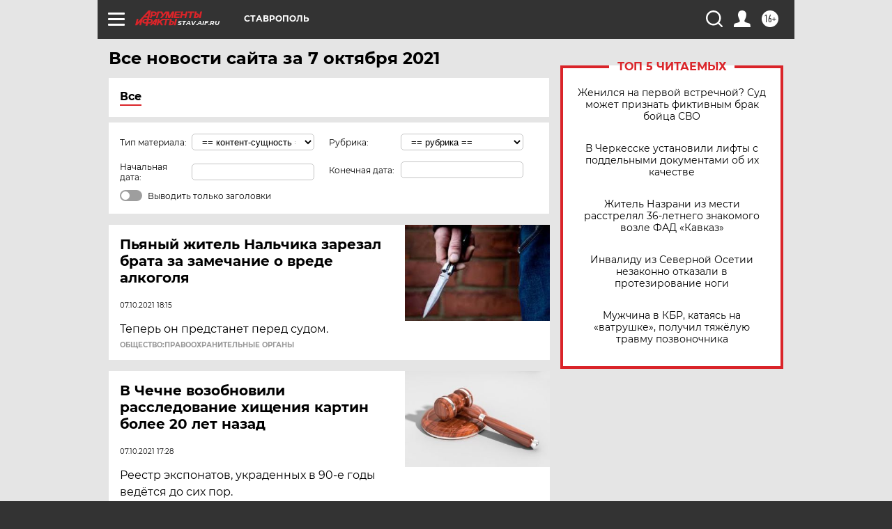

--- FILE ---
content_type: text/html; charset=UTF-8
request_url: https://stav.aif.ru/all/2021-10-07
body_size: 21249
content:
<!DOCTYPE html>
<!--[if IE 8]><html class="ie8"> <![endif]-->
<!--[if gt IE 8]><!--><html lang="ru"> <!--<![endif]-->
<head>
    <!-- created_at 17-01-2026 06:47:02 -->
    <script>
        window.isIndexPage = 0;
        window.isMobileBrowser = 0;
        window.disableSidebarCut = 1;
        window.bannerDebugMode = 0;
    </script>

                
                                    <meta http-equiv="Content-Type" content="text/html; charset=utf-8" >
<meta name="format-detection" content="telephone=no" >
<meta name="viewport" content="width=device-width, user-scalable=no, initial-scale=1.0, maximum-scale=1.0, minimum-scale=1.0" >
<meta http-equiv="X-UA-Compatible" content="IE=edge,chrome=1" >
<meta name="HandheldFriendly" content="true" >
<meta name="format-detection" content="telephone=no" >
<meta name="theme-color" content="#ffffff" >
<meta name="description" content="Самые актуальные и последние новости Ставрополя и Ставропольского края за 7 Октября 2021 на сайте Аргументы и Факты. Будьте в курсе главных свежих новостных событий, фото и видео репортажей." >
<meta name="facebook-domain-verification" content="jiqbwww7rrqnwzjkizob7wrpmgmwq3" >
        <title>Все последние новости Ставрополя и Ставропольского края за 7 Октября 2021 | Аргументы и Факты</title>    <link rel="shortcut icon" type="image/x-icon" href="/favicon.ico" />
    <link rel="icon" type="image/svg+xml" href="/favicon.svg">
    
    <link rel="preload" href="/redesign2018/fonts/montserrat-v15-latin-ext_latin_cyrillic-ext_cyrillic-regular.woff2" as="font" type="font/woff2" crossorigin>
    <link rel="preload" href="/redesign2018/fonts/montserrat-v15-latin-ext_latin_cyrillic-ext_cyrillic-italic.woff2" as="font" type="font/woff2" crossorigin>
    <link rel="preload" href="/redesign2018/fonts/montserrat-v15-latin-ext_latin_cyrillic-ext_cyrillic-700.woff2" as="font" type="font/woff2" crossorigin>
    <link rel="preload" href="/redesign2018/fonts/montserrat-v15-latin-ext_latin_cyrillic-ext_cyrillic-700italic.woff2" as="font" type="font/woff2" crossorigin>
    <link rel="preload" href="/redesign2018/fonts/montserrat-v15-latin-ext_latin_cyrillic-ext_cyrillic-800.woff2" as="font" type="font/woff2" crossorigin>
    <link href="https://stav.aif.ru/all/2021-10-07" rel="canonical" >
<link href="https://stav.aif.ru/redesign2018/css/style.css?6c0" media="all" rel="stylesheet" type="text/css" >
<link href="https://stav.aif.ru/img/icon/apple_touch_icon_57x57.png?6c0" rel="apple-touch-icon" sizes="57x57" >
<link href="https://stav.aif.ru/img/icon/apple_touch_icon_114x114.png?6c0" rel="apple-touch-icon" sizes="114x114" >
<link href="https://stav.aif.ru/img/icon/apple_touch_icon_72x72.png?6c0" rel="apple-touch-icon" sizes="72x72" >
<link href="https://stav.aif.ru/img/icon/apple_touch_icon_144x144.png?6c0" rel="apple-touch-icon" sizes="144x144" >
<link href="https://stav.aif.ru/img/icon/apple-touch-icon.png?6c0" rel="apple-touch-icon" sizes="180x180" >
<link href="https://stav.aif.ru/img/icon/favicon-32x32.png?6c0" rel="icon" type="image/png" sizes="32x32" >
<link href="https://stav.aif.ru/img/icon/favicon-16x16.png?6c0" rel="icon" type="image/png" sizes="16x16" >
<link href="https://stav.aif.ru/img/manifest.json?6c0" rel="manifest" >
<link href="https://stav.aif.ru/img/safari-pinned-tab.svg?6c0" rel="mask-icon" color="#d55b5b" >
<link href="https://stav.aif.ru/resources/front/vendor/jquery-ui/jquery-ui.css?6c0" media="" rel="stylesheet" type="text/css" >
<link href="https://ads.betweendigital.com" rel="preconnect" crossorigin="" >
        <script type="text/javascript">
    //<!--
    var isRedesignPage = true;    //-->
</script>
<script type="text/javascript" src="https://stav.aif.ru/js/output/jquery.min.js?6c0"></script>
<script type="text/javascript" src="https://stav.aif.ru/js/output/header_scripts.js?6c0"></script>
<script type="text/javascript">
    //<!--
    var _sf_startpt=(new Date()).getTime()    //-->
</script>
<script type="text/javascript" src="https://stav.aif.ru/resources/front/vendor/jquery-ui/jquery-ui.min.js?6c0"></script>
<script type="text/javascript" src="https://stav.aif.ru/resources/front/vendor/jquery-ui/i18n/jquery.ui.datepicker-ru.js?6c0"></script>
<script type="text/javascript" src="https://yastatic.net/s3/passport-sdk/autofill/v1/sdk-suggest-with-polyfills-latest.js?6c0"></script>
<script type="text/javascript">
    //<!--
    window.YandexAuthParams = {"oauthQueryParams":{"client_id":"b104434ccf5a4638bdfe8a9101264f3c","response_type":"code","redirect_uri":"https:\/\/aif.ru\/oauth\/yandex\/callback"},"tokenPageOrigin":"https:\/\/aif.ru"};    //-->
</script>
<script type="text/javascript">
    //<!--
    function AdFox_getWindowSize() {
    var winWidth,winHeight;
	if( typeof( window.innerWidth ) == 'number' ) {
		//Non-IE
		winWidth = window.innerWidth;
		winHeight = window.innerHeight;
	} else if( document.documentElement && ( document.documentElement.clientWidth || document.documentElement.clientHeight ) ) {
		//IE 6+ in 'standards compliant mode'
		winWidth = document.documentElement.clientWidth;
		winHeight = document.documentElement.clientHeight;
	} else if( document.body && ( document.body.clientWidth || document.body.clientHeight ) ) {
		//IE 4 compatible
		winWidth = document.body.clientWidth;
		winHeight = document.body.clientHeight;
	}
	return {"width":winWidth, "height":winHeight};
}//END function AdFox_getWindowSize

function AdFox_getElementPosition(elemId){
    var elem;
    
    if (document.getElementById) {
		elem = document.getElementById(elemId);
	}
	else if (document.layers) {
		elem = document.elemId;
	}
	else if (document.all) {
		elem = document.all.elemId;
	}
    var w = elem.offsetWidth;
    var h = elem.offsetHeight;	
    var l = 0;
    var t = 0;
	
    while (elem)
    {
        l += elem.offsetLeft;
        t += elem.offsetTop;
        elem = elem.offsetParent;
    }

    return {"left":l, "top":t, "width":w, "height":h};
} //END function AdFox_getElementPosition

function AdFox_getBodyScrollTop(){
	return self.pageYOffset || (document.documentElement && document.documentElement.scrollTop) || (document.body && document.body.scrollTop);
} //END function AdFox_getBodyScrollTop

function AdFox_getBodyScrollLeft(){
	return self.pageXOffset || (document.documentElement && document.documentElement.scrollLeft) || (document.body && document.body.scrollLeft);
}//END function AdFox_getBodyScrollLeft

function AdFox_Scroll(elemId,elemSrc){
   var winPos = AdFox_getWindowSize();
   var winWidth = winPos.width;
   var winHeight = winPos.height;
   var scrollY = AdFox_getBodyScrollTop();
   var scrollX =  AdFox_getBodyScrollLeft();
   var divId = 'AdFox_banner_'+elemId;
   var ltwhPos = AdFox_getElementPosition(divId);
   var lPos = ltwhPos.left;
   var tPos = ltwhPos.top;

   if(scrollY+winHeight+5 >= tPos && scrollX+winWidth+5 >= lPos){
      AdFox_getCodeScript(1,elemId,elemSrc);
	  }else{
	     setTimeout('AdFox_Scroll('+elemId+',"'+elemSrc+'");',100);
	  }
}//End function AdFox_Scroll    //-->
</script>
<script type="text/javascript">
    //<!--
    function AdFox_SetLayerVis(spritename,state){
   document.getElementById(spritename).style.visibility=state;
}

function AdFox_Open(AF_id){
   AdFox_SetLayerVis('AdFox_DivBaseFlash_'+AF_id, "hidden");
   AdFox_SetLayerVis('AdFox_DivOverFlash_'+AF_id, "visible");
}

function AdFox_Close(AF_id){
   AdFox_SetLayerVis('AdFox_DivOverFlash_'+AF_id, "hidden");
   AdFox_SetLayerVis('AdFox_DivBaseFlash_'+AF_id, "visible");
}

function AdFox_getCodeScript(AF_n,AF_id,AF_src){
   var AF_doc;
   if(AF_n<10){
      try{
	     if(document.all && !window.opera){
		    AF_doc = window.frames['AdFox_iframe_'+AF_id].document;
			}else if(document.getElementById){
			         AF_doc = document.getElementById('AdFox_iframe_'+AF_id).contentDocument;
					 }
		 }catch(e){}
    if(AF_doc){
	   AF_doc.write('<scr'+'ipt type="text/javascript" src="'+AF_src+'"><\/scr'+'ipt>');
	   }else{
	      setTimeout('AdFox_getCodeScript('+(++AF_n)+','+AF_id+',"'+AF_src+'");', 100);
		  }
		  }
}

function adfoxSdvigContent(banID, flashWidth, flashHeight){
	var obj = document.getElementById('adfoxBanner'+banID).style;
	if (flashWidth == '100%') obj.width = flashWidth;
	    else obj.width = flashWidth + "px";
	if (flashHeight == '100%') obj.height = flashHeight;
	    else obj.height = flashHeight + "px";
}

function adfoxVisibilityFlash(banName, flashWidth, flashHeight){
    	var obj = document.getElementById(banName).style;
	if (flashWidth == '100%') obj.width = flashWidth;
	    else obj.width = flashWidth + "px";
	if (flashHeight == '100%') obj.height = flashHeight;
	    else obj.height = flashHeight + "px";
}

function adfoxStart(banID, FirShowFlNum, constVisFlashFir, sdvigContent, flash1Width, flash1Height, flash2Width, flash2Height){
	if (FirShowFlNum == 1) adfoxVisibilityFlash('adfoxFlash1'+banID, flash1Width, flash1Height);
	    else if (FirShowFlNum == 2) {
		    adfoxVisibilityFlash('adfoxFlash2'+banID, flash2Width, flash2Height);
	        if (constVisFlashFir == 'yes') adfoxVisibilityFlash('adfoxFlash1'+banID, flash1Width, flash1Height);
		    if (sdvigContent == 'yes') adfoxSdvigContent(banID, flash2Width, flash2Height);
		        else adfoxSdvigContent(banID, flash1Width, flash1Height);
	}
}

function adfoxOpen(banID, constVisFlashFir, sdvigContent, flash2Width, flash2Height){
	var aEventOpenClose = new Image();
	var obj = document.getElementById("aEventOpen"+banID);
	if (obj) aEventOpenClose.src =  obj.title+'&rand='+Math.random()*1000000+'&prb='+Math.random()*1000000;
	adfoxVisibilityFlash('adfoxFlash2'+banID, flash2Width, flash2Height);
	if (constVisFlashFir != 'yes') adfoxVisibilityFlash('adfoxFlash1'+banID, 1, 1);
	if (sdvigContent == 'yes') adfoxSdvigContent(banID, flash2Width, flash2Height);
}


function adfoxClose(banID, constVisFlashFir, sdvigContent, flash1Width, flash1Height){
	var aEventOpenClose = new Image();
	var obj = document.getElementById("aEventClose"+banID);
	if (obj) aEventOpenClose.src =  obj.title+'&rand='+Math.random()*1000000+'&prb='+Math.random()*1000000;
	adfoxVisibilityFlash('adfoxFlash2'+banID, 1, 1);
	if (constVisFlashFir != 'yes') adfoxVisibilityFlash('adfoxFlash1'+banID, flash1Width, flash1Height);
	if (sdvigContent == 'yes') adfoxSdvigContent(banID, flash1Width, flash1Height);
}    //-->
</script>
<script type="text/javascript" async="true" src="https://yandex.ru/ads/system/header-bidding.js?6c0"></script>
<script type="text/javascript" src="https://ad.mail.ru/static/sync-loader.js?6c0"></script>
<script type="text/javascript" async="true" src="https://cdn.skcrtxr.com/roxot-wrapper/js/roxot-manager.js?pid=42c21743-edce-4460-a03e-02dbaef8f162"></script>
<script type="text/javascript" src="https://cdn-rtb.sape.ru/js/uids.js?6c0"></script>
<script type="text/javascript">
    //<!--
        var adfoxBiddersMap = {
    "betweenDigital": "816043",
 "mediasniper": "2218745",
    "myTarget": "810102",
 "buzzoola": "1096246",
 "adfox_roden-media": "3373170",
    "videonow": "2966090", 
 "adfox_adsmart": "1463295",
  "Gnezdo": "3123512",
    "roxot": "3196121",
 "astralab": "2486209",
  "getintent": "3186204",
 "sape": "2758269",
 "adwile": "2733112",
 "hybrid": "2809332"
};
var syncid = window.rb_sync.id;
	  var biddersCpmAdjustmentMap = {
      'adfox_adsmart': 0.6,
	  'Gnezdo': 0.8,
	  'adwile': 0.8
  };

if (window.innerWidth >= 1024) {
var adUnits = [{
        "code": "adfox_153825256063495017",
  "sizes": [[300, 600], [240,400]],
        "bids": [{
                "bidder": "betweenDigital",
                "params": {
                    "placementId": "3235886"
                }
            },{
                "bidder": "myTarget",
                "params": {
                    "placementId": "555209",
"sendTargetRef": "true",
"additional": {
"fpid": syncid
}			
                }
            },{
                "bidder": "hybrid",
                "params": {
                    "placementId": "6582bbf77bc72f59c8b22f65"
                }
            },{
                "bidder": "buzzoola",
                "params": {
                    "placementId": "1252803"
                }
            },{
                "bidder": "videonow",
                "params": {
                    "placementId": "8503533"
                }
            },{
                    "bidder": "adfox_adsmart",
                    "params": {
						p1: 'cqguf',
						p2: 'hhro'
					}
            },{
                    "bidder": "roxot",
                    "params": {
						placementId: '2027d57b-1cff-4693-9a3c-7fe57b3bcd1f',
						sendTargetRef: true
					}
            },{
                    "bidder": "mediasniper",
                    "params": {
						"placementId": "4417"
					}
            },{
                    "bidder": "Gnezdo",
                    "params": {
						"placementId": "354318"
					}
            },{
                    "bidder": "getintent",
                    "params": {
						"placementId": "215_V_aif.ru_D_Top_300x600"
					}
            },{
                    "bidder": "adfox_roden-media",
                    "params": {
						p1: "dilmj",
						p2: "emwl"
					}
            },{
                    "bidder": "astralab",
                    "params": {
						"placementId": "642ad3a28528b410c4990932"
					}
            }
        ]
    },{
        "code": "adfox_150719646019463024",
		"sizes": [[640,480], [640,360]],
        "bids": [{
                "bidder": "adfox_adsmart",
                    "params": {
						p1: 'cmqsb',
						p2: 'ul'
					}
            },{
                "bidder": "sape",
                "params": {
                    "placementId": "872427",
					additional: {
                       sapeFpUids: window.sapeRrbFpUids || []
                   }				
                }
            },{
                "bidder": "roxot",
                "params": {
                    placementId: '2b61dd56-9c9f-4c45-a5f5-98dd5234b8a1',
					sendTargetRef: true
                }
            },{
                "bidder": "getintent",
                "params": {
                    "placementId": "215_V_aif.ru_D_AfterArticle_640х480"
                }
            }
        ]
    },{
        "code": "adfox_149010055036832877",
		"sizes": [[970,250]],
		"bids": [{
                    "bidder": "adfox_roden-media",
                    "params": {
						p1: 'dilmi',
						p2: 'hfln'
					}
            },{
                    "bidder": "buzzoola",
                    "params": {
						"placementId": "1252804"
					}
            },{
                    "bidder": "getintent",
                    "params": {
						"placementId": "215_V_aif.ru_D_Billboard_970x250"
					}
            },{
                "bidder": "astralab",
                "params": {
                    "placementId": "67bf071f4e6965fa7b30fea3"
                }
            },{
                    "bidder": "hybrid",
                    "params": {
						"placementId": "6582bbf77bc72f59c8b22f66"
					}
            },{
                    "bidder": "myTarget",
                    "params": {
						"placementId": "1462991",
"sendTargetRef": "true",
"additional": {
"fpid": syncid
}			
					}
            }			           
        ]        
    },{
        "code": "adfox_149874332414246474",
		"sizes": [[640,360], [300,250], [640,480]],
		"codeType": "combo",
		"bids": [{
                "bidder": "mediasniper",
                "params": {
                    "placementId": "4419"
                }
            },{
                "bidder": "buzzoola",
                "params": {
                    "placementId": "1220692"
                }
            },{
                "bidder": "astralab",
                "params": {
                    "placementId": "66fd25eab13381b469ae4b39"
                }
            },
			{
                    "bidder": "betweenDigital",
                    "params": {
						"placementId": "4502825"
					}
            }
			           
        ]        
    },{
        "code": "adfox_149848658878716687",
		"sizes": [[300,600], [240,400]],
        "bids": [{
                "bidder": "betweenDigital",
                "params": {
                    "placementId": "3377360"
                }
            },{
                "bidder": "roxot",
                "params": {
                    placementId: 'fdaba944-bdaa-4c63-9dd3-af12fc6afbf8',
					sendTargetRef: true
                }
            },{
                "bidder": "sape",
                "params": {
                    "placementId": "872425",
					additional: {
                       sapeFpUids: window.sapeRrbFpUids || []
                   }
                }
            },{
                "bidder": "adwile",
                "params": {
                    "placementId": "27990"
                }
            }
        ]        
    }
],
	syncPixels = [{
    bidder: 'hybrid',
    pixels: [
    "https://www.tns-counter.ru/V13a****idsh_ad/ru/CP1251/tmsec=idsh_dis/",
    "https://www.tns-counter.ru/V13a****idsh_vid/ru/CP1251/tmsec=idsh_aifru-hbrdis/",
    "https://mc.yandex.ru/watch/66716692?page-url=aifru%3Futm_source=dis_hybrid_default%26utm_medium=%26utm_campaign=%26utm_content=%26utm_term=&page-ref="+window.location.href
]
  }
  ];
} else if (window.innerWidth < 1024) {
var adUnits = [{
        "code": "adfox_14987283079885683",
		"sizes": [[300,250], [300,240]],
        "bids": [{
                "bidder": "betweenDigital",
                "params": {
                    "placementId": "2492448"
                }
            },{
                "bidder": "myTarget",
                "params": {
                    "placementId": "226830",
"sendTargetRef": "true",
"additional": {
"fpid": syncid
}			
                }
            },{
                "bidder": "hybrid",
                "params": {
                    "placementId": "6582bbf77bc72f59c8b22f64"
                }
            },{
                "bidder": "mediasniper",
                "params": {
                    "placementId": "4418"
                }
            },{
                "bidder": "buzzoola",
                "params": {
                    "placementId": "563787"
                }
            },{
                "bidder": "roxot",
                "params": {
                    placementId: '20bce8ad-3a5e-435a-964f-47be17e201cf',
					sendTargetRef: true
                }
            },{
                "bidder": "videonow",
                "params": {
                    "placementId": "2577490"
                }
            },{
                "bidder": "adfox_adsmart",
                    "params": {
						p1: 'cqmbg',
						p2: 'ul'
					}
            },{
                    "bidder": "Gnezdo",
                    "params": {
						"placementId": "354316"
					}
            },{
                    "bidder": "getintent",
                    "params": {
						"placementId": "215_V_aif.ru_M_Top_300x250"
					}
            },{
                    "bidder": "adfox_roden-media",
                    "params": {
						p1: "dilmx",
						p2: "hbts"
					}
            },{
                "bidder": "astralab",
                "params": {
                    "placementId": "642ad47d8528b410c4990933"
                }
            }			
        ]        
    },{
        "code": "adfox_153545578261291257",
		"bids": [{
                    "bidder": "sape",
                    "params": {
						"placementId": "872426",
					additional: {
                       sapeFpUids: window.sapeRrbFpUids || []
                   }
					}
            },{
                    "bidder": "roxot",
                    "params": {
						placementId: 'eb2ebb9c-1e7e-4c80-bef7-1e93debf197c',
						sendTargetRef: true
					}
            }
			           
        ]        
    },{
        "code": "adfox_165346609120174064",
		"sizes": [[320,100]],
		"bids": [            
            		{
                    "bidder": "buzzoola",
                    "params": {
						"placementId": "1252806"
					}
            },{
                    "bidder": "getintent",
                    "params": {
						"placementId": "215_V_aif.ru_M_FloorAd_320x100"
					}
            }
			           
        ]        
    },{
        "code": "adfox_155956315896226671",
		"bids": [            
            		{
                    "bidder": "buzzoola",
                    "params": {
						"placementId": "1252805"
					}
            },{
                    "bidder": "sape",
                    "params": {
						"placementId": "887956",
					additional: {
                       sapeFpUids: window.sapeRrbFpUids || []
                   }
					}
            },{
                    "bidder": "myTarget",
                    "params": {
						"placementId": "821424",
"sendTargetRef": "true",
"additional": {
"fpid": syncid
}			
					}
            }
			           
        ]        
    },{
        "code": "adfox_149874332414246474",
		"sizes": [[640,360], [300,250], [640,480]],
		"codeType": "combo",
		"bids": [{
                "bidder": "adfox_roden-media",
                "params": {
					p1: 'dilmk',
					p2: 'hfiu'
				}
            },{
                "bidder": "mediasniper",
                "params": {
                    "placementId": "4419"
                }
            },{
                "bidder": "roxot",
                "params": {
                    placementId: 'ba25b33d-cd61-4c90-8035-ea7d66f011c6',
					sendTargetRef: true
                }
            },{
                "bidder": "adwile",
                "params": {
                    "placementId": "27991"
                }
            },{
                    "bidder": "Gnezdo",
                    "params": {
						"placementId": "354317"
					}
            },{
                    "bidder": "getintent",
                    "params": {
						"placementId": "215_V_aif.ru_M_Comboblock_300x250"
					}
            },{
                    "bidder": "astralab",
                    "params": {
						"placementId": "66fd260fb13381b469ae4b3f"
					}
            },{
                    "bidder": "betweenDigital",
                    "params": {
						"placementId": "4502825"
					}
            }
			]        
    }
],
	syncPixels = [
  {
    bidder: 'hybrid',
    pixels: [
    "https://www.tns-counter.ru/V13a****idsh_ad/ru/CP1251/tmsec=idsh_mob/",
    "https://www.tns-counter.ru/V13a****idsh_vid/ru/CP1251/tmsec=idsh_aifru-hbrmob/",
    "https://mc.yandex.ru/watch/66716692?page-url=aifru%3Futm_source=mob_hybrid_default%26utm_medium=%26utm_campaign=%26utm_content=%26utm_term=&page-ref="+window.location.href
]
  }
  ];
}
var userTimeout = 1500;
window.YaHeaderBiddingSettings = {
    biddersMap: adfoxBiddersMap,
	biddersCpmAdjustmentMap: biddersCpmAdjustmentMap,
    adUnits: adUnits,
    timeout: userTimeout,
    syncPixels: syncPixels	
};    //-->
</script>
<script type="text/javascript">
    //<!--
    window.yaContextCb = window.yaContextCb || []    //-->
</script>
<script type="text/javascript" async="true" src="https://yandex.ru/ads/system/context.js?6c0"></script>
<script type="text/javascript">
    //<!--
    window.EventObserver = {
    observers: {},

    subscribe: function (name, fn) {
        if (!this.observers.hasOwnProperty(name)) {
            this.observers[name] = [];
        }
        this.observers[name].push(fn)
    },
    
    unsubscribe: function (name, fn) {
        if (!this.observers.hasOwnProperty(name)) {
            return;
        }
        this.observers[name] = this.observers[name].filter(function (subscriber) {
            return subscriber !== fn
        })
    },
    
    broadcast: function (name, data) {
        if (!this.observers.hasOwnProperty(name)) {
            return;
        }
        this.observers[name].forEach(function (subscriber) {
            return subscriber(data)
        })
    }
};    //-->
</script>    
    <script>
  var adcm_config ={
    id:1064,
    platformId: 64,
    init: function () {
      window.adcm.call();
    }
  };
</script>
<script src="https://tag.digitaltarget.ru/adcm.js" async></script>    <!-- Yandex.Metrika counter -->
<script type="text/javascript" >
    (function (d, w, c) {
        (w[c] = w[c] || []).push(function() {
            try {
                w.yaCounter51369400 = new Ya.Metrika2({
                    id:51369400,
                    clickmap:true,
                    trackLinks:true,
                    accurateTrackBounce:true,
                    webvisor:true
                });
            } catch(e) { }
        });

        var n = d.getElementsByTagName("script")[0],
            s = d.createElement("script"),
            f = function () { n.parentNode.insertBefore(s, n); };
        s.type = "text/javascript";
        s.async = true;
        s.src = "https://mc.yandex.ru/metrika/tag.js";

        if (w.opera == "[object Opera]") {
            d.addEventListener("DOMContentLoaded", f, false);
        } else { f(); }
    })(document, window, "yandex_metrika_callbacks2");
</script>
<noscript><div><img src="https://mc.yandex.ru/watch/51369400" style="position:absolute; left:-9999px;" alt="" /></div></noscript>
<!-- /Yandex.Metrika counter --><meta name="yandex-verification" content="d7541b8d9e1e4925" />
    <link rel="stylesheet" type="text/css" media="print" href="https://stav.aif.ru/redesign2018/css/print.css?6c0" />
    <base href=""/>
</head><body class="region__stav ">
<div class="overlay"></div>
<!-- Rating@Mail.ru counter -->
<script type="text/javascript">
var _tmr = window._tmr || (window._tmr = []);
_tmr.push({id: "59428", type: "pageView", start: (new Date()).getTime()});
(function (d, w, id) {
  if (d.getElementById(id)) return;
  var ts = d.createElement("script"); ts.type = "text/javascript"; ts.async = true; ts.id = id;
  ts.src = "https://top-fwz1.mail.ru/js/code.js";
  var f = function () {var s = d.getElementsByTagName("script")[0]; s.parentNode.insertBefore(ts, s);};
  if (w.opera == "[object Opera]") { d.addEventListener("DOMContentLoaded", f, false); } else { f(); }
})(document, window, "topmailru-code");
</script><noscript><div>
<img src="https://top-fwz1.mail.ru/counter?id=59428;js=na" style="border:0;position:absolute;left:-9999px;" alt="Top.Mail.Ru" />
</div></noscript>
<!-- //Rating@Mail.ru counter -->



<div class="container" id="container">
    
        <noindex><div class="adv_content bp__body_first no_lands no_portr adwrapper"><div class="banner_params hide" data-params="{&quot;id&quot;:4921,&quot;num&quot;:1,&quot;place&quot;:&quot;body_first&quot;}"></div>
<!--AdFox START-->
<!--aif_direct-->
<!--Площадка: AIF_fullscreen /  / -->
<!--Тип баннера: FullScreen-->
<!--Расположение: <верх страницы>-->
<div id="adfox_150417328041091508"></div>
<script>     
    window.yaContextCb.push(()=>{
    Ya.adfoxCode.create({
        ownerId: 249933,
        containerId: 'adfox_150417328041091508',
        params: {
            pp: 'g',
            ps: 'cnul',
            p2: 'fptu',
            puid1: ''
        }
    }); 
}); 
</script></div></noindex>
        
        <!--баннер над шапкой--->
                <div class="banner_box">
            <div class="main_banner">
                            </div>
        </div>
                <!--//баннер  над шапкой--->

    <script>
	currentUser = new User();
</script>

<header class="header">
    <div class="count_box_nodisplay">
    <div class="couter_block"><!--LiveInternet counter-->
<script type="text/javascript"><!--
document.write("<img src='https://counter.yadro.ru//hit;AIF?r"+escape(document.referrer)+((typeof(screen)=="undefined")?"":";s"+screen.width+"*"+screen.height+"*"+(screen.colorDepth?screen.colorDepth:screen.pixelDepth))+";u"+escape(document.URL)+";h"+escape(document.title.substring(0,80))+";"+Math.random()+"' width=1 height=1 alt=''>");
//--></script><!--/LiveInternet--></div></div>    <div class="topline">
    <a href="#" class="burger openCloser">
        <div class="burger__wrapper">
            <span class="burger__line"></span>
            <span class="burger__line"></span>
            <span class="burger__line"></span>
        </div>
    </a>

    
    <a href="/" class="logo_box">
                <img width="96" height="22" src="https://stav.aif.ru/redesign2018/img/logo.svg?6c0" alt="Аргументы и Факты">
        <div class="region_url">
            stav.aif.ru        </div>
            </a>
    <div itemscope itemtype="http://schema.org/Organization" class="schema_org">
        <img itemprop="logo" src="https://stav.aif.ru/redesign2018/img/logo.svg?6c0" />
        <a itemprop="url" href="/"></a>
        <meta itemprop="name" content="АО «Аргументы и Факты»" />
        <div itemprop="address" itemscope itemtype="http://schema.org/PostalAddress">
            <meta itemprop="postalCode" content="101000" />
            <meta itemprop="addressLocality" content="Москва" />
            <meta itemprop="streetAddress" content="ул. Мясницкая, д. 42"/>
            <meta itemprop="addressCountry" content="RU"/>
            <a itemprop="telephone" href="tel:+74956465757">+7 (495) 646 57 57</a>
        </div>
    </div>
    <div class="age16 age16_topline">16+</div>
    <a href="#" class="region regionOpenCloser">
        <img width="19" height="25" src="https://stav.aif.ru/redesign2018/img/location.svg?6c0"><span>Ставрополь</span>
    </a>
    <div class="topline__slot">
             </div>

    <!--a class="topline__hashtag" href="https://aif.ru/health/coronavirus/?utm_medium=header&utm_content=covid&utm_source=aif">#остаемсядома</a-->
    <div class="auth_user_status_js">
        <a href="#" class="user auth_link_login_js auth_open_js"><img width="24" height="24" src="https://stav.aif.ru/redesign2018/img/user_ico.svg?6c0"></a>
        <a href="/profile" class="user auth_link_profile_js" style="display: none"><img width="24" height="24" src="https://stav.aif.ru/redesign2018/img/user_ico.svg?6c0"></a>
    </div>
    <div class="search_box">
        <a href="#" class="search_ico searchOpener">
            <img width="24" height="24" src="https://stav.aif.ru/redesign2018/img/search_ico.svg?6c0">
        </a>
        <div class="search_input">
            <form action="/search" id="search_form1">
                <input type="text" name="text" maxlength="50"/>
            </form>
        </div>
    </div>
</div>

<div class="fixed_menu topline">
    <div class="cont_center">
        <a href="#" class="burger openCloser">
            <div class="burger__wrapper">
                <span class="burger__line"></span>
                <span class="burger__line"></span>
                <span class="burger__line"></span>
            </div>
        </a>
        <a href="/" class="logo_box">
                        <img width="96" height="22" src="https://stav.aif.ru/redesign2018/img/logo.svg?6c0" alt="Аргументы и Факты">
            <div class="region_url">
                stav.aif.ru            </div>
                    </a>
        <div class="age16 age16_topline">16+</div>
        <a href="/" class="region regionOpenCloser">
            <img width="19" height="25" src="https://stav.aif.ru/redesign2018/img/location.svg?6c0">
            <span>Ставрополь</span>
        </a>
        <div class="topline__slot">
                    </div>

        <!--a class="topline__hashtag" href="https://aif.ru/health/coronavirus/?utm_medium=header&utm_content=covid&utm_source=aif">#остаемсядома</a-->
        <div class="auth_user_status_js">
            <a href="#" class="user auth_link_login_js auth_open_js"><img width="24" height="24" src="https://stav.aif.ru/redesign2018/img/user_ico.svg?6c0"></a>
            <a href="/profile" class="user auth_link_profile_js" style="display: none"><img width="24" height="24" src="https://stav.aif.ru/redesign2018/img/user_ico.svg?6c0"></a>
        </div>
        <div class="search_box">
            <a href="#" class="search_ico searchOpener">
                <img width="24" height="24" src="https://stav.aif.ru/redesign2018/img/search_ico.svg?6c0">
            </a>
            <div class="search_input">
                <form action="/search">
                    <input type="text" name="text" maxlength="50" >
                </form>
            </div>
        </div>
    </div>
</div>    <div class="regions_box">
    <nav class="cont_center">
        <ul class="regions">
            <li><a href="https://aif.ru?from_menu=1">ФЕДЕРАЛЬНЫЙ</a></li>
            <li><a href="https://spb.aif.ru">САНКТ-ПЕТЕРБУРГ</a></li>

            
                                    <li><a href="https://adigea.aif.ru">Адыгея</a></li>
                
            
                                    <li><a href="https://arh.aif.ru">Архангельск</a></li>
                
            
                
            
                
            
                                    <li><a href="https://astrakhan.aif.ru">Астрахань</a></li>
                
            
                                    <li><a href="https://altai.aif.ru">Барнаул</a></li>
                
            
                                    <li><a href="https://aif.by">Беларусь</a></li>
                
            
                                    <li><a href="https://bel.aif.ru">Белгород</a></li>
                
            
                
            
                                    <li><a href="https://bryansk.aif.ru">Брянск</a></li>
                
            
                                    <li><a href="https://bur.aif.ru">Бурятия</a></li>
                
            
                                    <li><a href="https://vl.aif.ru">Владивосток</a></li>
                
            
                                    <li><a href="https://vlad.aif.ru">Владимир</a></li>
                
            
                                    <li><a href="https://vlg.aif.ru">Волгоград</a></li>
                
            
                                    <li><a href="https://vologda.aif.ru">Вологда</a></li>
                
            
                                    <li><a href="https://vrn.aif.ru">Воронеж</a></li>
                
            
                
            
                                    <li><a href="https://dag.aif.ru">Дагестан</a></li>
                
            
                
            
                                    <li><a href="https://ivanovo.aif.ru">Иваново</a></li>
                
            
                                    <li><a href="https://irk.aif.ru">Иркутск</a></li>
                
            
                                    <li><a href="https://kazan.aif.ru">Казань</a></li>
                
            
                                    <li><a href="https://kzaif.kz">Казахстан</a></li>
                
            
                
            
                                    <li><a href="https://klg.aif.ru">Калининград</a></li>
                
            
                
            
                                    <li><a href="https://kaluga.aif.ru">Калуга</a></li>
                
            
                                    <li><a href="https://kamchatka.aif.ru">Камчатка</a></li>
                
            
                
            
                                    <li><a href="https://karel.aif.ru">Карелия</a></li>
                
            
                                    <li><a href="https://kirov.aif.ru">Киров</a></li>
                
            
                                    <li><a href="https://komi.aif.ru">Коми</a></li>
                
            
                                    <li><a href="https://kostroma.aif.ru">Кострома</a></li>
                
            
                                    <li><a href="https://kuban.aif.ru">Краснодар</a></li>
                
            
                                    <li><a href="https://krsk.aif.ru">Красноярск</a></li>
                
            
                                    <li><a href="https://krym.aif.ru">Крым</a></li>
                
            
                                    <li><a href="https://kuzbass.aif.ru">Кузбасс</a></li>
                
            
                
            
                
            
                                    <li><a href="https://aif.kg">Кыргызстан</a></li>
                
            
                                    <li><a href="https://mar.aif.ru">Марий Эл</a></li>
                
            
                                    <li><a href="https://saransk.aif.ru">Мордовия</a></li>
                
            
                                    <li><a href="https://murmansk.aif.ru">Мурманск</a></li>
                
            
                
            
                                    <li><a href="https://nn.aif.ru">Нижний Новгород</a></li>
                
            
                                    <li><a href="https://nsk.aif.ru">Новосибирск</a></li>
                
            
                
            
                                    <li><a href="https://omsk.aif.ru">Омск</a></li>
                
            
                                    <li><a href="https://oren.aif.ru">Оренбург</a></li>
                
            
                                    <li><a href="https://penza.aif.ru">Пенза</a></li>
                
            
                                    <li><a href="https://perm.aif.ru">Пермь</a></li>
                
            
                                    <li><a href="https://pskov.aif.ru">Псков</a></li>
                
            
                                    <li><a href="https://rostov.aif.ru">Ростов-на-Дону</a></li>
                
            
                                    <li><a href="https://rzn.aif.ru">Рязань</a></li>
                
            
                                    <li><a href="https://samara.aif.ru">Самара</a></li>
                
            
                
            
                                    <li><a href="https://saratov.aif.ru">Саратов</a></li>
                
            
                                    <li><a href="https://sakhalin.aif.ru">Сахалин</a></li>
                
            
                
            
                                    <li><a href="https://smol.aif.ru">Смоленск</a></li>
                
            
                
            
                                    <li><a href="https://stav.aif.ru">Ставрополь</a></li>
                
            
                
            
                                    <li><a href="https://tver.aif.ru">Тверь</a></li>
                
            
                                    <li><a href="https://tlt.aif.ru">Тольятти</a></li>
                
            
                                    <li><a href="https://tomsk.aif.ru">Томск</a></li>
                
            
                                    <li><a href="https://tula.aif.ru">Тула</a></li>
                
            
                                    <li><a href="https://tmn.aif.ru">Тюмень</a></li>
                
            
                                    <li><a href="https://udm.aif.ru">Удмуртия</a></li>
                
            
                
            
                                    <li><a href="https://ul.aif.ru">Ульяновск</a></li>
                
            
                                    <li><a href="https://ural.aif.ru">Урал</a></li>
                
            
                                    <li><a href="https://ufa.aif.ru">Уфа</a></li>
                
            
                
            
                
            
                                    <li><a href="https://hab.aif.ru">Хабаровск</a></li>
                
            
                
            
                                    <li><a href="https://chv.aif.ru">Чебоксары</a></li>
                
            
                                    <li><a href="https://chel.aif.ru">Челябинск</a></li>
                
            
                                    <li><a href="https://chr.aif.ru">Черноземье</a></li>
                
            
                                    <li><a href="https://chita.aif.ru">Чита</a></li>
                
            
                                    <li><a href="https://ugra.aif.ru">Югра</a></li>
                
            
                                    <li><a href="https://yakutia.aif.ru">Якутия</a></li>
                
            
                                    <li><a href="https://yamal.aif.ru">Ямал</a></li>
                
            
                                    <li><a href="https://yar.aif.ru">Ярославль</a></li>
                
                    </ul>
    </nav>
</div>    <div class="top_menu_box">
    <div class="cont_center">
        <nav class="top_menu main_menu_wrapper_js">
                            <ul class="main_menu main_menu_js" id="rubrics">
                                    <li  class="menuItem top_level_item_js">

        <span  title="Спецпроекты">Спецпроекты</span>
    
            <div class="subrubrics_box submenu_js">
            <ul>
                                                            <li  class="menuItem">

        <a  href="https://stav.aif.ru/belye-zhuravli/" title="Белые журавли. Боевая слава Отечества" id="custommenu-11482">Белые журавли. Боевая слава Отечества</a>
    
    </li>                                                                                <li  class="menuItem">

        <a  href="https://stav.aif.ru/molodye-uchyonye/" title="Молодые лица кавказской науки" id="custommenu-11481">Молодые лица кавказской науки</a>
    
    </li>                                                                                <li  class="menuItem">

        <a  href="https://stav.aif.ru/society/person/trend_3426" title="С нами ярче" id="custommenu-9981">С нами ярче</a>
    
    </li>                                                                                <li  class="menuItem">

        <a  href="http://den-energetika.tilda.ws/" title="День энергетика" id="custommenu-10518">День энергетика</a>
    
    </li>                                                                                <li  class="menuItem">

        <a  href="https://stav.aif.ru/society/jkh/trend_3278" title="Мой дом" id="custommenu-9601">Мой дом</a>
    
    </li>                                                                                <li  class="menuItem">

        <a  href="http://travel95.aif.ru/" title="Открывая Чечню" id="custommenu-8903">Открывая Чечню</a>
    
    </li>                                                                                <li  class="menuItem">

        <a  href="http://warletters.aif.ru/" title="Письма на фронт" id="custommenu-9101">Письма на фронт</a>
    
    </li>                                                                                <li  class="menuItem">

        <a  href="http://children1941-1945.aif.ru/#/0" title="Детская книга войны" id="custommenu-7871">Детская книга войны</a>
    
    </li>                                                                                <li  class="menuItem">

        <a  href="http://dobroe.aif.ru/" title="«АиФ. Доброе сердце»" id="custommenu-9100">«АиФ. Доброе сердце»</a>
    
    </li>                                                                                <li  class="menuItem">

        <a  href="https://aif.ru/special" title="Все спецпроекты" id="custommenu-9102">Все спецпроекты</a>
    
    </li>                                                </ul>
        </div>
    </li>                                                <li  class="menuItem top_level_item_js">

        <a  href="https://stav.aif.ru/news" title="НОВОСТИ" id="custommenu-10271">НОВОСТИ</a>
    
    </li>                                                <li  data-rubric_id="2073" class="menuItem top_level_item_js">

        <a  href="/incidents" title="ПРОИСШЕСТВИЯ" id="custommenu-6788">ПРОИСШЕСТВИЯ</a>
    
    </li>                                                <li  data-rubric_id="2043" class="menuItem top_level_item_js">

        <a  href="/society" title="ОБЩЕСТВО" id="custommenu-5177">ОБЩЕСТВО</a>
    
            <div class="subrubrics_box submenu_js">
            <ul>
                                                            <li  data-rubric_id="2061" class="menuItem">

        <a  href="/society/person" title="Люди" id="custommenu-5180">Люди</a>
    
    </li>                                                                                <li  data-rubric_id="3294" class="menuItem">

        <a  href="/society/history" title="История" id="custommenu-6453">История</a>
    
    </li>                                                                                <li  data-rubric_id="2062" class="menuItem">

        <a  href="/society/law" title="Правоохранительные органы" id="custommenu-5181">Правоохранительные органы</a>
    
    </li>                                                                                <li  data-rubric_id="3299" class="menuItem">

        <a  href="/society/education" title="Образование" id="custommenu-6459">Образование</a>
    
    </li>                                                                                <li  data-rubric_id="3297" class="menuItem">

        <a  href="/society/healthcare" title="Здравоохранение" id="custommenu-6455">Здравоохранение</a>
    
    </li>                                                                                <li  data-rubric_id="3301" class="menuItem">

        <a  href="/society/church" title="Религия" id="custommenu-6464">Религия</a>
    
    </li>                                                                                <li  data-rubric_id="3302" class="menuItem">

        <a  href="/society/transport" title="Транспорт" id="custommenu-6466">Транспорт</a>
    
    </li>                                                                                <li  data-rubric_id="3300" class="menuItem">

        <a  href="/society/nature" title="Природа" id="custommenu-6461">Природа</a>
    
    </li>                                                                                <li  data-rubric_id="3296" class="menuItem">

        <a  href="/society/science" title="Наука" id="custommenu-6454">Наука</a>
    
    </li>                                                </ul>
        </div>
    </li>                                                <li  data-rubric_id="2050" class="menuItem top_level_item_js">

        <a  href="/health" title="ЗДОРОВЬЕ" id="custommenu-5174">ЗДОРОВЬЕ</a>
    
            <div class="subrubrics_box submenu_js">
            <ul>
                                                            <li  data-rubric_id="3313" class="menuItem">

        <a  href="/health/advice" title="Советы" id="custommenu-6477">Советы</a>
    
    </li>                                                                                <li  data-rubric_id="2067" class="menuItem">

        <a  href="/health/details" title="События" id="custommenu-5187">События</a>
    
    </li>                                                                                <li  data-rubric_id="3314" class="menuItem">

        <a  href="/health/help" title="Нужна помощь" id="custommenu-6478">Нужна помощь</a>
    
    </li>                                                </ul>
        </div>
    </li>                                                <li  data-rubric_id="2044" class="menuItem top_level_item_js">

        <a  href="/politic" title="ПОЛИТИКА" id="custommenu-5178">ПОЛИТИКА</a>
    
            <div class="subrubrics_box submenu_js">
            <ul>
                                                            <li  data-rubric_id="2066" class="menuItem">

        <a  href="/politic/stavropol" title="Ставрополье" id="custommenu-5182">Ставрополье</a>
    
    </li>                                                                                <li  data-rubric_id="2045" class="menuItem">

        <a  href="/politic/caucasus" title="СКФО" id="custommenu-5183">СКФО</a>
    
    </li>                                                </ul>
        </div>
    </li>                                                <li  data-rubric_id="2053" class="menuItem top_level_item_js">

        <a  href="/money" title="ДЕНЬГИ" id="custommenu-5176">ДЕНЬГИ</a>
    
            <div class="subrubrics_box submenu_js">
            <ul>
                                                            <li  data-rubric_id="2065" class="menuItem">

        <a  href="/money/details" title="Экономика" id="custommenu-5190">Экономика</a>
    
    </li>                                                                                <li  data-rubric_id="3304" class="menuItem">

        <a  href="/money/business" title="Карьера и бизнес" id="custommenu-6473">Карьера и бизнес</a>
    
    </li>                                                                                <li  data-rubric_id="3303" class="menuItem">

        <a  href="/money/corruption" title="Коррупция" id="custommenu-6470">Коррупция</a>
    
    </li>                                                                                <li  data-rubric_id="2069" class="menuItem">

        <a  href="/money/finance" title="Личные деньги" id="custommenu-5191">Личные деньги</a>
    
    </li>                                                </ul>
        </div>
    </li>                                                <li  data-rubric_id="2075" class="menuItem top_level_item_js">

        <a  href="/apk" title="СЕЛЬСКОЕ ХОЗЯЙСТВО" id="custommenu-10898">СЕЛЬСКОЕ ХОЗЯЙСТВО</a>
    
    </li>                                                <li  data-rubric_id="2054" class="menuItem top_level_item_js">

        <a  href="/realty" title="НЕДВИЖИМОСТЬ" id="custommenu-10897">НЕДВИЖИМОСТЬ</a>
    
    </li>                                                <li  data-rubric_id="2047" class="menuItem top_level_item_js">

        <a  href="/auto" title="АВТО" id="custommenu-9451">АВТО</a>
    
    </li>                                                <li  data-rubric_id="2046" class="menuItem top_level_item_js">

        <a  href="/culture" title="КУЛЬТУРА" id="custommenu-5179">КУЛЬТУРА</a>
    
            <div class="subrubrics_box submenu_js">
            <ul>
                                                            <li  data-rubric_id="2063" class="menuItem">

        <a  href="/culture/person" title="Персона" id="custommenu-5184">Персона</a>
    
    </li>                                                                                <li  data-rubric_id="2068" class="menuItem">

        <a  href="/culture/event" title="События" id="custommenu-5185">События</a>
    
    </li>                                                                                <li  data-rubric_id="2079" class="menuItem">

        <a  href="/culture/problem" title="Проблема" id="custommenu-5186">Проблема</a>
    
    </li>                                                </ul>
        </div>
    </li>                                                <li  data-rubric_id="2051" class="menuItem top_level_item_js">

        <a  href="/sport" title="СПОРТ" id="custommenu-5175">СПОРТ</a>
    
            <div class="subrubrics_box submenu_js">
            <ul>
                                                            <li  data-rubric_id="2052" class="menuItem">

        <a  href="/sport/persona" title="Персона" id="custommenu-5188">Персона</a>
    
    </li>                                                                                <li  data-rubric_id="3312" class="menuItem">

        <a  href="/sport/olymp" title="Олимпиада" id="custommenu-6476">Олимпиада</a>
    
    </li>                                                                                <li  data-rubric_id="2056" class="menuItem">

        <a  href="/sport/details" title="Инфраструктура" id="custommenu-5189">Инфраструктура</a>
    
    </li>                                                </ul>
        </div>
    </li>                                                <li  class="menuItem top_level_item_js">

        <a  href="https://stav.aif.ru/gallery" title="ФОТОГАЛЕРЕЯ " id="custommenu-10310">ФОТОГАЛЕРЕЯ </a>
    
    </li>                                                                </ul>

            <ul id="projects" class="specprojects static_submenu_js"></ul>
            <div class="right_box">
                <div class="fresh_number">
    <h3>Свежий номер</h3>
    <a href="/gazeta/number/59251" class="number_box">
                    <img loading="lazy" src="https://aif-s3.aif.ru/images/044/664/9ece796e6a9226074dc0603b38e3d61f.webp" width="91" height="120">
                <div class="text">
            № 1-2. 14/01/2026 <br /> Убивает за считаные минуты        </div>
    </a>
</div>
<div class="links_box">
    <a href="/gazeta">Издания</a>
</div>
                <div class="sharings_box">
    <span>АиФ в социальных сетях</span>
    <ul class="soc">
                <li>
        <a href="https://vk.com/aifsk" rel="nofollow" target="_blank">
            <img src="https://aif.ru/redesign2018/img/sharings/vk.svg">
        </a>
    </li>
        <li>
        <a href="https://ok.ru/profile/542502355987" rel="nofollow" target="_blank">
            <img src="https://aif.ru/redesign2018/img/sharings/ok.svg">
        </a>
    </li>
        <li>
            <a class="rss_button_black" href="/rss/all.php" target="_blank">
                <img src="https://stav.aif.ru/redesign2018/img/sharings/waflya.svg?6c0" />
            </a>
        </li>
                <li>
        <a href="https://itunes.apple.com/ru/app/argumenty-i-fakty/id333210003?mt=8" rel="nofollow" target="_blank">
            <img src="https://aif.ru/redesign2018/img/sharings/apple.svg">
        </a>
    </li>
        <li>
        <a href="https://play.google.com/store/apps/details?id=ru.mobifactor.aifnews" rel="nofollow" target="_blank">
            <img src="https://aif.ru/redesign2018/img/sharings/androd.svg">
        </a>
    </li>
    </ul>
</div>
            </div>
        </nav>
    </div>
</div></header>            	<div class="content_containers_wrapper_js">
        <div class="content_body  content_container_js">
            <div class="content">
                                <script type="text/javascript">
    $(document).ready(function () {
        $('.all_content_list_js').allContentList({url: '/all/2021-10-07'});
    });
</script>
<div class="all_content_list_js">
<div class="title_box">
    <h2>Все новости сайта за 7 октября 2021</h2>
</div>
<div class="switcher">
    <ul>
        <li class="active" >
            <a href="/all">Все</a>
        </li>
    </ul>
</div>
<div class="tags_form">
    <form id="all_data" action="" method="POST">
        <div class="input_box">
            <label for="material_type">Тип материала:</label>
            <select name="item_type" id="item_type">
    <option value="0">== контент-сущность ==</option>
    <option value="1">статья</option>
    <option value="2">новость</option>
    <option value="3">вопрос-ответ</option>
    <option value="6">сюжет</option>
    <option value="7">онлайн</option>
    <option value="14">мнение</option>
    <option value="19">фотогалерея</option>
    <option value="16">досье</option>
    <option value="17">рецепт</option>
    <option value="46">тесты</option>
</select>        </div>
        <div class="input_box">
            <label for="rubric">Рубрика:</label>
            <select name="rubric_id" id="rubric_id">
    <option value="no">== рубрика ==</option>
    <option value="2094">-АФИША</option>
    <option value="2095">-АФИША - АФИША: Подробности</option>
    <option value="6022">240 ЛЕТ СТАВРОПОЛЮ</option>
    <option value="2047">АВТОМОБИЛИ</option>
    <option value="2064">АВТОМОБИЛИ - АВТО:События</option>
    <option value="5230">Архив</option>
    <option value="2082">АФИША</option>
    <option value="2084">АФИША - АФИША: События</option>
    <option value="2096">БЕЗОПАСНОСТЬ</option>
    <option value="2097">БЕЗОПАСНОСТЬ - БЕЗОПАСНОСТЬ: События</option>
    <option value="2101">БЛОГИ РЕДАКЦИИ</option>
    <option value="2102">БЛОГИ РЕДАКЦИИ - БЛОГИ РЕДАКЦИИ: Мнение</option>
    <option value="2103">БЛОГИ РЕДАКЦИИ - БЛОГИ РЕДАКЦИИ: Подробности</option>
    <option value="3208">Вопрос-ответ</option>
    <option value="4804">Вопрос-ответ - Здоровье</option>
    <option value="4778">Вопрос-ответ - Каталог</option>
    <option value="4802">Вопрос-ответ - Культура</option>
    <option value="4801">Вопрос-ответ - Общество</option>
    <option value="4800">Вопрос-ответ - Политика</option>
    <option value="4803">Вопрос-ответ - Спорт</option>
    <option value="2053">ДЕНЬГИ</option>
    <option value="3304">ДЕНЬГИ - ДЕНЬГИ: Карьера и бизнес</option>
    <option value="3303">ДЕНЬГИ - ДЕНЬГИ: Коррупция</option>
    <option value="2069">ДЕНЬГИ - ДЕНЬГИ: Личные деньги</option>
    <option value="3305">ДЕНЬГИ - ДЕНЬГИ: Рынок</option>
    <option value="2065">ДЕНЬГИ - ДЕНЬГИ: Экономика</option>
    <option value="2070">ДОСУГ</option>
    <option value="2081">ДОСУГ - ДОСУГ: Афиша</option>
    <option value="2072">ДОСУГ - ДОСУГ: Конкурсы</option>
    <option value="2071">ДОСУГ - ДОСУГ: Подробности</option>
    <option value="2050">ЗДОРОВЬЕ</option>
    <option value="3314">ЗДОРОВЬЕ - ЗДОРОВЬЕ:Нужна помощь</option>
    <option value="2067">ЗДОРОВЬЕ - ЗДОРОВЬЕ:Обстановка</option>
    <option value="3313">ЗДОРОВЬЕ - ЗДОРОВЬЕ:Советы</option>
    <option value="3331">ИНФОГРАФИКА</option>
    <option value="2083">КОНКУРСЫ</option>
    <option value="2085">КОНКУРСЫ - КОНКУРСЫ: Подробности</option>
    <option value="2080">Конференции</option>
    <option value="2046">КУЛЬТУРА</option>
    <option value="2063">КУЛЬТУРА - КУЛЬТУРА:Персона</option>
    <option value="2079">КУЛЬТУРА - КУЛЬТУРА:Проблема</option>
    <option value="2068">КУЛЬТУРА - КУЛЬТУРА:События</option>
    <option value="6255">Кухня</option>
    <option value="6256">Кухня - Кухня: рецепты</option>
    <option value="2054">НЕДВИЖИМОСТЬ</option>
    <option value="2055">НЕДВИЖИМОСТЬ - НЕДВИЖИМОСТЬ: События</option>
    <option value="4257">Новый год</option>
    <option value="4271">Новый год - Афиша</option>
    <option value="2098">ОБСУЖДЕНИЯ</option>
    <option value="2100">ОБСУЖДЕНИЯ - ОБСУЖДЕНИЯ: Персона</option>
    <option value="2099">ОБСУЖДЕНИЯ - ОБСУЖДЕНИЯ: Подробности</option>
    <option value="2043">ОБЩЕСТВО</option>
    <option value="3298">ОБЩЕСТВО - ОБЩЕСТВО:Армия</option>
    <option value="6541">ОБЩЕСТВО - ОБЩЕСТВО:ЖКХ</option>
    <option value="3297">ОБЩЕСТВО - ОБЩЕСТВО:Здравоохранение</option>
    <option value="3294">ОБЩЕСТВО - ОБЩЕСТВО:История</option>
    <option value="2061">ОБЩЕСТВО - ОБЩЕСТВО:Люди</option>
    <option value="3296">ОБЩЕСТВО - ОБЩЕСТВО:Наука</option>
    <option value="3299">ОБЩЕСТВО - ОБЩЕСТВО:Образование</option>
    <option value="2062">ОБЩЕСТВО - ОБЩЕСТВО:Правоохранительные органы</option>
    <option value="3301">ОБЩЕСТВО - ОБЩЕСТВО:Религия</option>
    <option value="3302">ОБЩЕСТВО - ОБЩЕСТВО:Транспорт</option>
    <option value="3300">ОБЩЕСТВО - ОБЩЕСТВО:Экология</option>
    <option value="2104">ПИСЬМА ЧИТАТЕЛЕЙ</option>
    <option value="2105">ПИСЬМА ЧИТАТЕЛЕЙ - ПИСЬМА ЧИТАТЕЛЕЙ Мнение</option>
    <option value="2044">ПОЛИТИКА</option>
    <option value="2045">ПОЛИТИКА - ПОЛИТИКА:СКФО</option>
    <option value="2066">ПОЛИТИКА - ПОЛИТИКА:Ставрополье</option>
    <option value="2073">ПРОИСШЕСТВИЯ</option>
    <option value="2074">ПРОИСШЕСТВИЯ - ПРОИСШЕСТВИЯ: События</option>
    <option value="2075">СЕЛЬСКОЕ ХОЗЯЙСТВО</option>
    <option value="2076">СЕЛЬСКОЕ ХОЗЯЙСТВО - СХ: События</option>
    <option value="2051">СПОРТ</option>
    <option value="2056">СПОРТ - СПОРТ:Инфраструктура</option>
    <option value="3312">СПОРТ - СПОРТ:Олимпиада</option>
    <option value="2052">СПОРТ - СПОРТ:Персона</option>
    <option value="2092">ТЕХНОЛОГИИ</option>
    <option value="2093">ТЕХНОЛОГИИ - ТЕХНОЛОГИИ: Подробности</option>
    <option value="8064">ТУРИЗМ</option>
    <option value="8066">ТУРИЗМ - Инфрастуктура</option>
    <option value="8065">ТУРИЗМ - События</option>
</select>        </div>
        <div class="input_box">
            <label for="rubric">Начальная дата:</label>
            <input name="date_from" class="datepicker_js" autocomplete="off">
        </div>
        <div class="input_box">
            <label for="rubric">Конечная дата:</label>
            <input name="date_to" class="datepicker_js" autocomplete="off">
        </div>
        <div class="checker_box">
            <input type="checkbox" name="only_title" id="only_title" value="1" class="only_title_js">
            <label for="only_title"><span>Выводить только заголовки</span></label>
        </div>
        <a href="#" style="display: none;" class="load_more_virtual_js"></a>
    </form>
</div><section class="article_list content_list_js">
                
<div class="list_item" data-item-id="3786974">
            <a href="https://stav.aif.ru/society/law/pyanyy_zhitel_nalchika_zarezal_brata_za_zamechanie_o_vrede_alkogolya" class="img_box no_title_element_js">
            <img loading="lazy" title="" src="https://aif-s3.aif.ru/images/025/339/6a965b85578fefdef16963d4a9b18592.jpg" />
        </a>
    
    <div class="text_box_only_title title_element_js">
        <div class="box_info">
            <a href="https://stav.aif.ru/society/law/pyanyy_zhitel_nalchika_zarezal_brata_za_zamechanie_o_vrede_alkogolya"><span class="item_text__title">Пьяный житель Нальчика зарезал брата за замечание о вреде алкоголя</span></a>
        </div>
    </div>

    <div class="text_box no_title_element_js">
        <div class="box_info">
            <a href="https://stav.aif.ru/society/law/pyanyy_zhitel_nalchika_zarezal_brata_za_zamechanie_o_vrede_alkogolya"><span class="item_text__title">Пьяный житель Нальчика зарезал брата за замечание о вреде алкоголя</span></a>
            <span class="text_box__date">07.10.2021 18:15</span>
        </div>
        <span>Теперь он предстанет перед судом.</span>
    </div>

            <a href="https://stav.aif.ru/society/law" class="rubric_link no_title_element_js">ОБЩЕСТВО:Правоохранительные органы</a>
    </div>            
<div class="list_item" data-item-id="3786923">
            <a href="https://stav.aif.ru/society/law/v_chechne_vozobnovili_rassledovanie_hishcheniya_kartin_bolee_20_let_nazad" class="img_box no_title_element_js">
            <img loading="lazy" title="" src="https://aif-s3.aif.ru/images/025/338/03ebf0b304cec8a65c7343048bdd64a3.jpg" />
        </a>
    
    <div class="text_box_only_title title_element_js">
        <div class="box_info">
            <a href="https://stav.aif.ru/society/law/v_chechne_vozobnovili_rassledovanie_hishcheniya_kartin_bolee_20_let_nazad"><span class="item_text__title">В Чечне возобновили расследование хищения картин более 20 лет назад</span></a>
        </div>
    </div>

    <div class="text_box no_title_element_js">
        <div class="box_info">
            <a href="https://stav.aif.ru/society/law/v_chechne_vozobnovili_rassledovanie_hishcheniya_kartin_bolee_20_let_nazad"><span class="item_text__title">В Чечне возобновили расследование хищения картин более 20 лет назад</span></a>
            <span class="text_box__date">07.10.2021 17:28</span>
        </div>
        <span>Реестр экспонатов, украденных в 90-е годы ведётся до сих пор.</span>
    </div>

            <a href="https://stav.aif.ru/society/law" class="rubric_link no_title_element_js">ОБЩЕСТВО:Правоохранительные органы</a>
    </div>            
<div class="list_item" data-item-id="3786840">
            <a href="https://stav.aif.ru/apk/raznoe/agrarii_adygei_privezli_nagrady_s_zolotoy_oseni-2021" class="img_box no_title_element_js">
            <img loading="lazy" title="" src="https://aif-s3.aif.ru/images/025/337/dcf0e3bf67243c07712d4dcdbe3c224d.jpg" />
        </a>
    
    <div class="text_box_only_title title_element_js">
        <div class="box_info">
            <a href="https://stav.aif.ru/apk/raznoe/agrarii_adygei_privezli_nagrady_s_zolotoy_oseni-2021"><span class="item_text__title">Аграрии Адыгеи привезли награды с «Золотой осени-2021»</span></a>
        </div>
    </div>

    <div class="text_box no_title_element_js">
        <div class="box_info">
            <a href="https://stav.aif.ru/apk/raznoe/agrarii_adygei_privezli_nagrady_s_zolotoy_oseni-2021"><span class="item_text__title">Аграрии Адыгеи привезли награды с «Золотой осени-2021»</span></a>
            <span class="text_box__date">07.10.2021 16:25</span>
        </div>
        <span>Работников агропромышленного комплекса  поздравил глава республики Марат Кумпилов.</span>
    </div>

            <a href="https://stav.aif.ru/apk/raznoe" class="rubric_link no_title_element_js">СХ: События</a>
    </div>            
<div class="list_item" data-item-id="3786767">
            <a href="https://stav.aif.ru/apk/raznoe/stavropolskie_kury_snesli_na_20_mln_yaic_bolshe_chem_v_proshlom_godu" class="img_box no_title_element_js">
            <img loading="lazy" title="" src="https://aif-s3.aif.ru/images/025/337/e51d263b255bb8dc438ff78c253f41d1.jpg" />
        </a>
    
    <div class="text_box_only_title title_element_js">
        <div class="box_info">
            <a href="https://stav.aif.ru/apk/raznoe/stavropolskie_kury_snesli_na_20_mln_yaic_bolshe_chem_v_proshlom_godu"><span class="item_text__title">Ставропольские куры снесли на 20 млн яиц больше чем в прошлом году</span></a>
        </div>
    </div>

    <div class="text_box no_title_element_js">
        <div class="box_info">
            <a href="https://stav.aif.ru/apk/raznoe/stavropolskie_kury_snesli_na_20_mln_yaic_bolshe_chem_v_proshlom_godu"><span class="item_text__title">Ставропольские куры снесли на 20 млн яиц больше чем в прошлом году</span></a>
            <span class="text_box__date">07.10.2021 15:33</span>
        </div>
        <span>Потребность края в пищевом курином яйце полностью закрыта.</span>
    </div>

            <a href="https://stav.aif.ru/apk/raznoe" class="rubric_link no_title_element_js">СХ: События</a>
    </div>            
<div class="list_item" data-item-id="3786700">
            <a href="https://stav.aif.ru/culture/event/balet_kostroma_privyoz_v_stavropol_ladyu_i_eshchyo_pochti_tonnu_dekoraciy" class="img_box no_title_element_js">
            <img loading="lazy" title="" src="https://aif-s3.aif.ru/images/025/336/473cfaeff1d3731bd273f617ef5836fd.JPG" />
        </a>
    
    <div class="text_box_only_title title_element_js">
        <div class="box_info">
            <a href="https://stav.aif.ru/culture/event/balet_kostroma_privyoz_v_stavropol_ladyu_i_eshchyo_pochti_tonnu_dekoraciy"><span class="item_text__title">Балет «Кострома» привёз в Ставрополь ладью и ещё почти тонну декораций</span></a>
        </div>
    </div>

    <div class="text_box no_title_element_js">
        <div class="box_info">
            <a href="https://stav.aif.ru/culture/event/balet_kostroma_privyoz_v_stavropol_ladyu_i_eshchyo_pochti_tonnu_dekoraciy"><span class="item_text__title">Балет «Кострома» привёз в Ставрополь ладью и ещё почти тонну декораций</span></a>
            <span class="text_box__date">07.10.2021 14:59</span>
        </div>
        <span>Выступлением коллектива завершилась «Музыкальная осень Ставрополья».</span>
    </div>

            <a href="https://stav.aif.ru/culture/event" class="rubric_link no_title_element_js">КУЛЬТУРА:События</a>
    </div>            
<div class="list_item" data-item-id="3786631">
            <a href="https://stav.aif.ru/society/law/nayti_pedofila_iz_izobilnogo_pomog_analiz_dnk" class="img_box no_title_element_js">
            <img loading="lazy" title="" src="https://aif-s3.aif.ru/images/025/336/1a039e499d7a57bc72a13add82925be4.jpg" />
        </a>
    
    <div class="text_box_only_title title_element_js">
        <div class="box_info">
            <a href="https://stav.aif.ru/society/law/nayti_pedofila_iz_izobilnogo_pomog_analiz_dnk"><span class="item_text__title">Найти педофила из Изобильного помог анализ ДНК</span></a>
        </div>
    </div>

    <div class="text_box no_title_element_js">
        <div class="box_info">
            <a href="https://stav.aif.ru/society/law/nayti_pedofila_iz_izobilnogo_pomog_analiz_dnk"><span class="item_text__title">Найти педофила из Изобильного помог анализ ДНК</span></a>
            <span class="text_box__date">07.10.2021 14:22</span>
        </div>
        <span>Мужчина жестоко травмировал 10-летнего ребёнка и скрылся.</span>
    </div>

            <a href="https://stav.aif.ru/society/law" class="rubric_link no_title_element_js">ОБЩЕСТВО:Правоохранительные органы</a>
    </div>            
<div class="list_item" data-item-id="3786514">
            <a href="https://stav.aif.ru/society/law/v_zheleznovodske_na_peshehodnom_perehode_nasmert_sbili_pensionera" class="img_box no_title_element_js">
            <img loading="lazy" title="" src="https://aif-s3.aif.ru/images/025/334/580e997b401346830cd708b30b4f6697.jpg" />
        </a>
    
    <div class="text_box_only_title title_element_js">
        <div class="box_info">
            <a href="https://stav.aif.ru/society/law/v_zheleznovodske_na_peshehodnom_perehode_nasmert_sbili_pensionera"><span class="item_text__title">В Железноводске на пешеходном переходе насмерть сбили пенсионера</span></a>
        </div>
    </div>

    <div class="text_box no_title_element_js">
        <div class="box_info">
            <a href="https://stav.aif.ru/society/law/v_zheleznovodske_na_peshehodnom_perehode_nasmert_sbili_pensionera"><span class="item_text__title">В Железноводске на пешеходном переходе насмерть сбили пенсионера</span></a>
            <span class="text_box__date">07.10.2021 13:15</span>
        </div>
        <span>Водитель кроссовера не предоставил преимущество в движении.</span>
    </div>

            <a href="https://stav.aif.ru/society/law" class="rubric_link no_title_element_js">ОБЩЕСТВО:Правоохранительные органы</a>
    </div>            
<div class="list_item" data-item-id="3786341">
            <a href="https://stav.aif.ru/society/law/direktor_firmy_na_stavropole_poydyot_v_sud_za_hishchenie_7_6_mln_rubley" class="img_box no_title_element_js">
            <img loading="lazy" title="" src="https://aif-s3.aif.ru/images/025/333/8198e07451f8a2cbc015974b6aef39cc.jpg" />
        </a>
    
    <div class="text_box_only_title title_element_js">
        <div class="box_info">
            <a href="https://stav.aif.ru/society/law/direktor_firmy_na_stavropole_poydyot_v_sud_za_hishchenie_7_6_mln_rubley"><span class="item_text__title">Директор фирмы на Ставрополье пойдёт в суд за хищение 7,6 млн рублей</span></a>
        </div>
    </div>

    <div class="text_box no_title_element_js">
        <div class="box_info">
            <a href="https://stav.aif.ru/society/law/direktor_firmy_na_stavropole_poydyot_v_sud_za_hishchenie_7_6_mln_rubley"><span class="item_text__title">Директор фирмы на Ставрополье пойдёт в суд за хищение 7,6 млн рублей</span></a>
            <span class="text_box__date">07.10.2021 11:52</span>
        </div>
        <span>По версии следствия, деньги похищены из бюджета. Они были выделены на ремонт детского сада.</span>
    </div>

            <a href="https://stav.aif.ru/society/law" class="rubric_link no_title_element_js">ОБЩЕСТВО:Правоохранительные органы</a>
    </div>            
<div class="list_item" data-item-id="3786281">
            <a href="https://stav.aif.ru/society/jkh/elektrosnabzhenie_50_tysyach_zhiteley_mozdokskogo_rayona_rso-a_stanet_nadyozhnee" class="img_box no_title_element_js">
            <img loading="lazy" title="" src="https://aif-s3.aif.ru/images/025/332/9d5dbf9d2c3dc0a9723a6fce9db4f562.jpg" />
        </a>
    
    <div class="text_box_only_title title_element_js">
        <div class="box_info">
            <a href="https://stav.aif.ru/society/jkh/elektrosnabzhenie_50_tysyach_zhiteley_mozdokskogo_rayona_rso-a_stanet_nadyozhnee"><span class="item_text__title">Электроснабжение 50 тысяч жителей Моздокского района РСО-А станет надёжнее</span></a>
        </div>
    </div>

    <div class="text_box no_title_element_js">
        <div class="box_info">
            <a href="https://stav.aif.ru/society/jkh/elektrosnabzhenie_50_tysyach_zhiteley_mozdokskogo_rayona_rso-a_stanet_nadyozhnee"><span class="item_text__title">Электроснабжение 50 тысяч жителей Моздокского района РСО-А станет надёжнее</span></a>
            <span class="text_box__date">07.10.2021 11:23</span>
        </div>
        <span>Энергетики готовят сети к осенне-зимним нагрузкам.</span>
    </div>

            <a href="https://stav.aif.ru/society/jkh" class="rubric_link no_title_element_js">ОБЩЕСТВО:ЖКХ</a>
    </div>            
<div class="list_item" data-item-id="3786195">
            <a href="https://stav.aif.ru/society/person/kur_otpravyat_nasmert_lishat_li_stavropolcev_zhivnosti_na_dachah" class="img_box no_title_element_js">
            <img loading="lazy" title="Ставропольским несушкам ничего не угрожает." src="https://aif-s3.aif.ru/images/025/332/9f83fce949b59d59417eb113a487127c.jpg" />
        </a>
    
    <div class="text_box_only_title title_element_js">
        <div class="box_info">
            <a href="https://stav.aif.ru/society/person/kur_otpravyat_nasmert_lishat_li_stavropolcev_zhivnosti_na_dachah"><span class="item_text__title">Куры стали вне закона? Лишат ли ставропольцев живности на дачах</span></a>
        </div>
    </div>

    <div class="text_box no_title_element_js">
        <div class="box_info">
            <a href="https://stav.aif.ru/society/person/kur_otpravyat_nasmert_lishat_li_stavropolcev_zhivnosti_na_dachah"><span class="item_text__title">Куры стали вне закона? Лишат ли ставропольцев живности на дачах</span></a>
            <span class="text_box__date">07.10.2021 11:23</span>
        </div>
        <span>В ставропольских интернет-сообществах переполох: обсуждают решение Верховного суда, подтвердившего запрет на содержание кур на даче. Дело касалось жительницы Волгограда, которая держала десяток пернатых..</span>
    </div>

            <a href="https://stav.aif.ru/society/person" class="rubric_link no_title_element_js">ОБЩЕСТВО:Люди</a>
    </div>            
<div class="list_item" data-item-id="3786261">
            <a href="https://stav.aif.ru/society/law/v_aleksandrovskom_muzhchina_ukral_dengi_iz_hrama_i_potratil_ih_na_alkogol" class="img_box no_title_element_js">
            <img loading="lazy" title="" src="https://aif-s3.aif.ru/images/025/332/384a8e365717c932c08eff916c811cf5.jpg" />
        </a>
    
    <div class="text_box_only_title title_element_js">
        <div class="box_info">
            <a href="https://stav.aif.ru/society/law/v_aleksandrovskom_muzhchina_ukral_dengi_iz_hrama_i_potratil_ih_na_alkogol"><span class="item_text__title">В Александровском мужчина украл деньги из храма и потратил их на алкоголь</span></a>
        </div>
    </div>

    <div class="text_box no_title_element_js">
        <div class="box_info">
            <a href="https://stav.aif.ru/society/law/v_aleksandrovskom_muzhchina_ukral_dengi_iz_hrama_i_potratil_ih_na_alkogol"><span class="item_text__title">В Александровском мужчина украл деньги из храма и потратил их на алкоголь</span></a>
            <span class="text_box__date">07.10.2021 11:16</span>
        </div>
        <span>Вор воспользовался моментом, когда в церкви никого не было и унёс ящик с пожертвованиями.</span>
    </div>

            <a href="https://stav.aif.ru/society/law" class="rubric_link no_title_element_js">ОБЩЕСТВО:Правоохранительные органы</a>
    </div>            
<div class="list_item" data-item-id="3786229">
            <a href="https://stav.aif.ru/society/person/minenkov_vspominaet_o_vstrechah_s_putinym_a_zhiteli_sprashivayut_ob_otoplenii" class="img_box no_title_element_js">
            <img loading="lazy" title="" src="https://aif-s3.aif.ru/images/025/332/151e3575bd4774e33269bb70fd356c8d.jpeg" />
        </a>
    
    <div class="text_box_only_title title_element_js">
        <div class="box_info">
            <a href="https://stav.aif.ru/society/person/minenkov_vspominaet_o_vstrechah_s_putinym_a_zhiteli_sprashivayut_ob_otoplenii"><span class="item_text__title">Миненков вспоминает о встречах с Путиным, а жители спрашивают об отоплении</span></a>
        </div>
    </div>

    <div class="text_box no_title_element_js">
        <div class="box_info">
            <a href="https://stav.aif.ru/society/person/minenkov_vspominaet_o_vstrechah_s_putinym_a_zhiteli_sprashivayut_ob_otoplenii"><span class="item_text__title">Миненков вспоминает о встречах с Путиным, а жители спрашивают об отоплении</span></a>
            <span class="text_box__date">07.10.2021 11:08</span>
        </div>
        <span>Под постом мэра Невинномысска подписчики жалуются, что тепло в их дома после порыва трубопровода так и не пришло.</span>
    </div>

            <a href="https://stav.aif.ru/society/person" class="rubric_link no_title_element_js">ОБЩЕСТВО:Люди</a>
    </div>            
<div class="list_item" data-item-id="3786179">
            <a href="https://stav.aif.ru/society/law/v_stavropole_rebyonka_sbila_mashina_nedaleko_ot_peshehodnogo_perehoda" class="img_box no_title_element_js">
            <img loading="lazy" title="" src="https://aif-s3.aif.ru/images/025/331/ef70f08d018d7533bd8b7a9e99d608c0.jpg" />
        </a>
    
    <div class="text_box_only_title title_element_js">
        <div class="box_info">
            <a href="https://stav.aif.ru/society/law/v_stavropole_rebyonka_sbila_mashina_nedaleko_ot_peshehodnogo_perehoda"><span class="item_text__title">В Ставрополе ребёнка сбила машина недалеко от пешеходного перехода</span></a>
        </div>
    </div>

    <div class="text_box no_title_element_js">
        <div class="box_info">
            <a href="https://stav.aif.ru/society/law/v_stavropole_rebyonka_sbila_mashina_nedaleko_ot_peshehodnogo_perehoda"><span class="item_text__title">В Ставрополе ребёнка сбила машина недалеко от пешеходного перехода</span></a>
            <span class="text_box__date">07.10.2021 10:43</span>
        </div>
        <span>Почему школьница не дошла до «зебры», выяснят у её родителей.</span>
    </div>

            <a href="https://stav.aif.ru/society/law" class="rubric_link no_title_element_js">ОБЩЕСТВО:Правоохранительные органы</a>
    </div>            
<div class="list_item" data-item-id="3786142">
            <a href="https://stav.aif.ru/society/jkh/v_posyolke_kapelnica_stavropolya_reshili_problemu_pereboev_energosnabzheniya" class="img_box no_title_element_js">
            <img loading="lazy" title="" src="https://aif-s3.aif.ru/images/025/331/1ed1aa54497c18a6116009491f0a5f65.jpg" />
        </a>
    
    <div class="text_box_only_title title_element_js">
        <div class="box_info">
            <a href="https://stav.aif.ru/society/jkh/v_posyolke_kapelnica_stavropolya_reshili_problemu_pereboev_energosnabzheniya"><span class="item_text__title">В посёлке Капельница Ставрополья решили проблему перебоев энергоснабжения</span></a>
        </div>
    </div>

    <div class="text_box no_title_element_js">
        <div class="box_info">
            <a href="https://stav.aif.ru/society/jkh/v_posyolke_kapelnica_stavropolya_reshili_problemu_pereboev_energosnabzheniya"><span class="item_text__title">В посёлке Капельница Ставрополья решили проблему перебоев энергоснабжения</span></a>
            <span class="text_box__date">07.10.2021 10:27</span>
        </div>
        <span>Энергетики Россети Северный Кавказ» построили новую линию электропередачи 10 кВ от другого питающего центра.</span>
    </div>

            <a href="https://stav.aif.ru/society/jkh" class="rubric_link no_title_element_js">ОБЩЕСТВО:ЖКХ</a>
    </div>            
<div class="list_item" data-item-id="3786098">
            <a href="https://stav.aif.ru/society/person/gagiev_nazval_politika_makieva_zakazchikom_ubiystva_makiev_oproverg_eto" class="img_box no_title_element_js">
            <img loading="lazy" title="" src="https://aif-s3.aif.ru/images/025/331/cec7bbd0e5ca98ce427e1aa7813b39ca.jpg" />
        </a>
    
    <div class="text_box_only_title title_element_js">
        <div class="box_info">
            <a href="https://stav.aif.ru/society/person/gagiev_nazval_politika_makieva_zakazchikom_ubiystva_makiev_oproverg_eto"><span class="item_text__title">Гагиев назвал политика Макиева заказчиком убийства, Макиев опроверг это</span></a>
        </div>
    </div>

    <div class="text_box no_title_element_js">
        <div class="box_info">
            <a href="https://stav.aif.ru/society/person/gagiev_nazval_politika_makieva_zakazchikom_ubiystva_makiev_oproverg_eto"><span class="item_text__title">Гагиев назвал политика Макиева заказчиком убийства, Макиев опроверг это</span></a>
            <span class="text_box__date">07.10.2021 10:13</span>
        </div>
        <span>Криминальный авторитет признался в убийстве вице-премьера Северной Осетии и назвал заказчиком экс-депутата Госдумы.</span>
    </div>

            <a href="https://stav.aif.ru/society/person" class="rubric_link no_title_element_js">ОБЩЕСТВО:Люди</a>
    </div>    

</section>
    <a href="#" class="more_btn more_btn_js">загрузить ещё</a>

<script type="text/javascript">
    $(document).ready(function () {
        $('.more_btn_js').loadMore({
            ajax: {url: '/all/2021-10-07'},
            listSelector: '.content_list_js'
        });
    });
</script>
</div>                            </div>
                            <div class="right_column">
                    <div class="content_sticky_column_js">
                    <noindex><div class="adv_content bp__header300x250 no_lands no_portr adwrapper mbottom10 topToDown"><div class="banner_params hide" data-params="{&quot;id&quot;:5424,&quot;num&quot;:1,&quot;place&quot;:&quot;header300x250&quot;}"></div>
<center>


<!--AdFox START-->
<!--aif_direct-->
<!--Площадка: AIF.ru / * / *-->
<!--Тип баннера: 240x400/300x250_верх_сетки-->
<!--Расположение: <верх страницы>-->
<div id="adfox_153825256063495017"></div>
<script>
window.yaContextCb.push(()=>{
    Ya.adfoxCode.create({
      ownerId: 249933,
        containerId: 'adfox_153825256063495017',
        params: {
            pp: 'g',
            ps: 'chxs',
            p2: 'fqve',
            puid1: ''
          }
    });
});
</script>

</center></div></noindex>
            <section class="top5">
    <div class="top_decor">
        <div class="red_line"></div>
        <h3>Топ 5 читаемых</h3>
        <div class="red_line"></div>
    </div>
            <ul>
                            <li>
                    <a href="https://stav.aif.ru/society/zhenilsya-na-pervoy-vstrechnoy-sud-mozhet-priznat-fiktivnym-brak-boyca-svo">
                        Женился на первой встречной? Суд может признать фиктивным брак бойца СВО                    </a>
                </li>
                            <li>
                    <a href="https://stav.aif.ru/society/law/v-cherkesske-ustanovili-lifty-s-poddelnymi-dokumentami-ob-ih-kachestve">
                        В Черкесске установили лифты с поддельными документами об их качестве                    </a>
                </li>
                            <li>
                    <a href="https://stav.aif.ru/incidents/zhitel-nazrani-iz-mesti-rasstrelyal-36-letnego-znakomogo-vozle-fad-kavkaz">
                        Житель Назрани из мести расстрелял 36-летнего знакомого возле ФАД «Кавказ»                    </a>
                </li>
                            <li>
                    <a href="https://stav.aif.ru/society/invalidu-iz-severnoy-osetii-nezakonno-otkazali-v-protezirovanie-nogi">
                        Инвалиду из Северной Осетии незаконно отказали в протезирование ноги                    </a>
                </li>
                            <li>
                    <a href="https://stav.aif.ru/incidents/muzhchina-v-kbr-katayas-na-vatrushke-poluchil-tyazhyoluyu-travmu-pozvonochnika">
                        Мужчина в КБР, катаясь на «ватрушке», получил тяжёлую травму позвоночника                    </a>
                </li>
                    </ul>
    </section>

<div class="tizer">
                        </div>

    
<div class="topToDownPoint"></div>
                    </div>
                </div>
                <div class="endTopToDown_js"></div>
                    </div>
    </div>

    
    <div class="cont_center">
            </div>
        

    <!-- segment footer -->
    <footer>
    <div class="cont_center">
        <div class="footer_wrapper">
            <div class="footer_col">
                <div class="footer_logo">
                    <img src="https://stav.aif.ru/redesign2018/img/white_logo.svg?6c0" alt="stav.aif.ru">
                    <div class="region_url">
                        stav.aif.ru                    </div>
                </div>
            </div>
            <div class="footer_col">
                <nav class="footer_menu">
                    <ul>
                    <li>
            <a href="http://corp.aif.ru/page/4">Об издательском доме</a>
        </li>
                            <li>
            <a href="https://aif.ru/pc">Пресс-центр</a>
        </li>
                            <li>
            <a href="https://stav.aif.ru/static/1135568">Реклама</a>
        </li>
                            <li>
            <a href="https://aif.ru/shop">Магазин PDF-версий</a>
        </li>
                            <li>
            <a href="https://subscr.aif.ru/">Онлайн-подписка на еженедельник АиФ</a>
        </li>
                            <li>
            <a href="https://aif.ru/subscribe">Подписка на сайт</a>
        </li>
                            <li>
            <a href="https://stav.aif.ru/static/1084920">Контакты</a>
        </li>
                            <li>
            <a href="https://stav.aif.ru/static/2880990">Прайс на размещение агитационных материалов</a>
        </li>
                            <li>
            <a href="https://stav.aif.ru/static/5641990">Политика конфиденциальности</a>
        </li>
                <li class="error_rep"><a href="/contacts#anchor=error_form">СООБЩИТЬ В РЕДАКЦИЮ ОБ ОШИБКЕ</a></li>
</ul>

                </nav>
                <div class="footer_text">
                    <p><b>2026 АО «Аргументы и Факты»&nbsp;</b>Генеральный директор Руслан Новиков. Главный редактор Михаил<span rel="pastemarkerend" id="pastemarkerend78054"></span> Чкаников. Директор по развитию цифрового направления и новым медиа АиФ.ru Денис Халаимов. Первый заместитель главного редактора, шеф-редактор сайта Рукобратский В. А.</p>

<p><span rel="pastemarkerend" id="pastemarkerend66732"> СМИ «aif.ru» зарегистрировано в Федеральной службе по надзору в сфере связи, информационных технологий и массовых коммуникаций (РОСКОМНАДЗОР), регистрационный номер Эл № ФС 77-78200 от 06 апреля 2020 г. Учредитель: АО «Аргументы и факты». Интернет-сайт «aif.ru» функционирует при финансовой поддержке Министерства цифрового развития, связи и массовых коммуникаций Российской Федерации.<span rel="pastemarkerend" id="pastemarkerend89278"></span></span></p>

<p>e-mail: glavred@aif.ru, тел. +7 (495) 646 57 57. 16+</p>

<p>Все права защищены. Копирование и использование полных материалов запрещено, частичное цитирование возможно только при условии гиперссылки на сайт www.aif.ru. </p>                </div>
                <div class="counters">
                                                                    <div class="couter_block"><!-- begin of Top100 logo -->

	<div id='top100counter_bottom'  ></div>
	

<script type="text/javascript">
var _top100q = _top100q || [];

_top100q.push(["setAccount", "125100"]);
_top100q.push(["trackPageviewByLogo", document.getElementById("top100counter_bottom")]);

(function(){
 var top100 = document.createElement("script"); top100.type = "text/javascript";

 top100.async = true;
 top100.src = ("https:" == document.location.protocol ? "https:" : "https:") + "//st.top100.ru/pack/pack.min.js";
 var s = document.getElementsByTagName("script")[0]; s.parentNode.insertBefore(top100, s);
})();
</script>
<!-- end of Top100 logo --></div><div class="couter_block"><!--LiveInternet logo-->
<a href="https://www.liveinternet.ru/click;AIF"
target=_blank><img src="https://counter.yadro.ru//logo;AIF?22.2"
title="LiveInternet: показано число просмотров за 24 часа, посетителей за 24 часа и за сегодня"
alt="" border=0 width=88 height=31></a>
<!--/LiveInternet--></div><div class="couter_block"><style type="text/css">
		.rambler_partner{
			text-align:center; 
			width: 105px; 
			height: 31px; 
			line-height: 31px; 
			font: 0.7em'PT Sans', sans-serif;
			display: table-cell;
			vertical-align: middle;
		}
		.rambler_partner a{
			color: #666666; 
			text-decoration: none;
		}
		.rambler_partner a:hover{
			text-decoration: underline;
		}
	</style>
	<div class="rambler_partner"><a href="https://www.rambler.ru/" target="_blank">Партнер рамблера</a></div></div>
                        
                        <div class="footer-link">
                            <a href="https://appgallery.huawei.com/app/C101189759" rel="nofollow" target="_blank">
                                <img src="https://stav.aif.ru/redesign2018/img/huawei.png?6c0" />
                            </a>
                        </div>

                        <div class="age16">16+</div>

                        <div class="count_box_nodisplay">
                            <div class="couter_block"><!-- tns-counter.ru --> 
<script language="JavaScript" type="text/javascript"> 
    var img = new Image();
    img.src = 'https://www.tns-counter.ru/V13a***R>' + document.referrer.replace(/\*/g,'%2a') + '*aif_ru/ru/UTF-8/tmsec=mx3_aif_ru/' + Math.round(Math.random() * 1000000000);
</script> 
<noscript> 
    <img src="https://www.tns-counter.ru/V13a****aif_ru/ru/UTF-8/tmsec=mx3_aif_ru/" width="1" height="1" alt="">
</noscript> </div>
                                                                                </div>

                                                            </div>
            </div>
        </div>
    </div>

    <script type='text/javascript'>
        $(document).ready(function(){
            window.CookieMessenger('CookieMessenger');
        });
        </script></footer>



<!-- Footer Scripts -->
<script type="text/javascript" src="https://stav.aif.ru/js/output/delayed.js?6c0"></script>
<script type="text/javascript">
    //<!--
    $(document).ready(function() { $('.header').headerJs(); });    //-->
</script>
<script type="text/javascript">
    //<!--
    ((counterHostname) => {
        window.MSCounter = {
            counterHostname: counterHostname
        };
        window.mscounterCallbacks = window.mscounterCallbacks || [];
        window.mscounterCallbacks.push(() => {
            msCounterExampleCom = new MSCounter.counter({
                    'account':'aif_ru',
                    'tmsec': 'aif_ru',
                    'autohit' : true
                });
        });
  
        const newScript = document.createElement('script');
        newScript.async = true;
        newScript.src = `${counterHostname}/ncc/counter.js`;
 
        const referenceNode = document.querySelector('script');
        if (referenceNode) {
            referenceNode.parentNode.insertBefore(newScript, referenceNode);
        } else {
            document.firstElementChild.appendChild(newScript);
        }
    })('https://tns-counter.ru/');    //-->
</script></div>


<div class="full_screen_adv no_portr no_lands no_desc"><!--Место для фулскрина--></div>
<a id="backgr_link"></a>
</body>
</html>

--- FILE ---
content_type: text/html
request_url: https://tns-counter.ru/nc01a**R%3Eundefined*aif_ru/ru/UTF-8/tmsec=aif_ru/328539971***
body_size: -72
content:
C32B711B696B063BX1768621627:C32B711B696B063BX1768621627